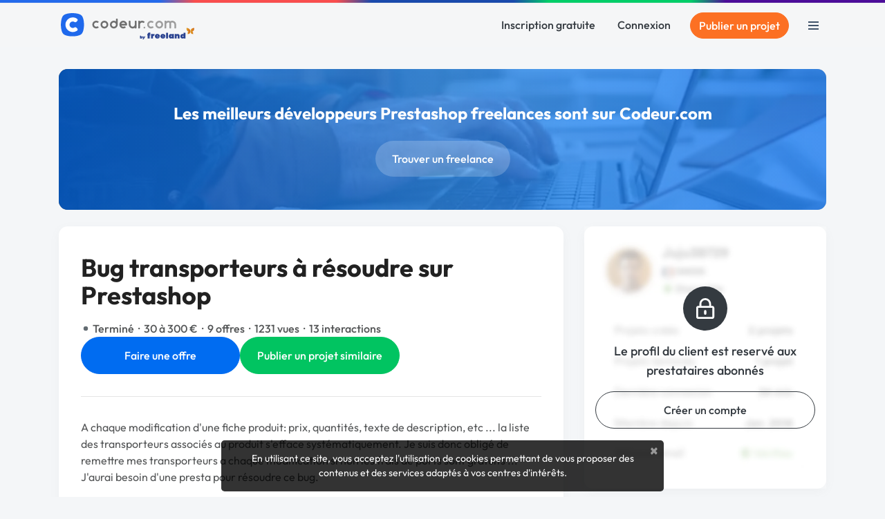

--- FILE ---
content_type: text/javascript
request_url: https://www.codeur.com/vite/assets/application-6a421064.js
body_size: 3109
content:
import{$ as u}from"./jquery-ea57c85b.js";import{_ as i,R as d}from"./index-c9e6996b.js";import{s as p,S as h}from"./index-b2599968.js";import"./modal-90aae83b.js";import"./util-d652eb0d.js";window.jQuery=u;window.$=u;const c=async()=>{if(document.querySelector("[x-data], [x-init], [x-show]"))try{const[{default:t},{default:o},{default:e},{default:n}]=await Promise.all([i(()=>import("./module.esm-3329a443.js"),[]),i(()=>import("./async-alpine.esm-39d734c3.js"),["assets/async-alpine.esm-39d734c3.js","assets/index-c9e6996b.js"]),i(()=>import("./module.esm-76a5dde0.js"),[]),i(()=>import("./module.esm-a706fcc6.js"),[])]);e.plugin(o),e.plugin(n),e.plugin(t);const s=Object.assign({"../../components/admin/subscriptions_metrics_chart_component_controller.js":()=>i(()=>import("./subscriptions_metrics_chart_component_controller-6fa1c128.js"),["assets/subscriptions_metrics_chart_component_controller-6fa1c128.js","assets/Chart-e3676e81.js","assets/index-c9e6996b.js"]),"../../components/cms/popup_component_controller.js":()=>i(()=>import("./popup_component_controller-7e0ae3f0.js"),["assets/popup_component_controller-7e0ae3f0.js","assets/index-c9e6996b.js","assets/index-b2599968.js","assets/verbs-6febdc42.js"]),"../../components/subcategories_slider_component_controller.js":()=>i(()=>import("./subcategories_slider_component_controller-e0e4da4d.js"),["assets/subcategories_slider_component_controller-e0e4da4d.js","assets/index-c9e6996b.js"]),"../../components/ui/alert_component_controller.js":()=>i(()=>import("./alert_component_controller-d1951a52.js"),["assets/alert_component_controller-d1951a52.js","assets/index-c9e6996b.js"]),"../../components/ui/arc_gauge_component_controller.js":()=>i(()=>import("./arc_gauge_component_controller-d91bd7d8.js"),["assets/arc_gauge_component_controller-d91bd7d8.js","assets/index-c9e6996b.js","assets/_commonjs-dynamic-modules-302442b1.js","assets/colors-de6ec6d9.js"]),"../../components/ui/blocker_component_controller.js":()=>i(()=>import("./blocker_component_controller-c1dcde6c.js"),["assets/blocker_component_controller-c1dcde6c.js","assets/index-c9e6996b.js"]),"../../components/ui/dropdown_component_controller.js":()=>i(()=>import("./dropdown_component_controller-f517e066.js"),["assets/dropdown_component_controller-f517e066.js","assets/index-c9e6996b.js"]),"../../components/ui/lightbox_component_controller.js":()=>i(()=>import("./lightbox_component_controller-2f3843db.js"),["assets/lightbox_component_controller-2f3843db.js","assets/index-c9e6996b.js"]),"../../components/ui/range_slider_component_controller.js":()=>i(()=>import("./range_slider_component_controller-b9f377d6.js"),["assets/range_slider_component_controller-b9f377d6.js","assets/index-c9e6996b.js"]),"../../components/ui/rating_input_component_controller.js":()=>i(()=>import("./rating_input_component_controller-6f2c1768.js"),["assets/rating_input_component_controller-6f2c1768.js","assets/index-c9e6996b.js"]),"../../components/ui/swiper_component_controller.js":()=>i(()=>import("./swiper_component_controller-1ff2c5a0.js"),["assets/swiper_component_controller-1ff2c5a0.js","assets/index-c9e6996b.js"]),"../../components/ui/tabs_component_controller.js":()=>i(()=>import("./tabs_component_controller-c316a8ea.js"),["assets/tabs_component_controller-c316a8ea.js","assets/index-c9e6996b.js","assets/jquery-ea57c85b.js","assets/util-d652eb0d.js"])}),f=Object.assign({});for(const[r,l]of Object.entries(s))e.asyncData(m(r),l);for(const[r,l]of Object.entries(f))e.asyncData(m(r,!1),l);e.start()}catch(t){console.warn("Alpine failed to load:",t)}};function m(t,o=!0){const e=/^(?:.*?(?:components)\/|\.?\.\/)?(.+)(?:[/_-](component)\..+?)$/,n=/^(?:.*?(?:alpine)\/|\.?\.\/)?(.+)(?:\..+?)$/,s=(t.match(o?e:n)||[])[1];if(s)return s.replace(/\//g,"__")}document.readyState==="loading"?document.addEventListener("DOMContentLoaded",c):c();$.fn.effect=function(t="highlight",o,e){const n=$(this),s={backgroundColor:n.css("backgroundColor")};n.css({backgroundImage:"none",backgroundColor:o.color||"#ffff99"}),setTimeout(()=>n.css(s),e)};window.turboScroll={};document.addEventListener("turbo:load",()=>{document.querySelectorAll('*[data-turbo-scroll="false"]').forEach(t=>{t.addEventListener("click",()=>{window.turboScroll.top=document.scrollingElement.scrollTop}),t.addEventListener("submit",()=>{window.turboScroll.top=document.scrollingElement.scrollTop})}),window.turboScroll={}});document.addEventListener("turbo:render",()=>{window.turboScroll.top&&document.scrollingElement.scrollTo(0,window.turboScroll.top)});document.addEventListener("turbo:load",async()=>{var t;if(window.location.hash.includes("#open-fast")||window.location.pathname==="/fonctionnement-codeur"){if(((t=document.querySelector('meta[name="fast"]'))==null?void 0:t.content)==="mini"){const{openMiniFast:o}=await i(()=>import("./mini_fast-591a58fa.js"),["assets/mini_fast-591a58fa.js","assets/verbs-6febdc42.js"]);window.location.hash="",await o("/projects/new",window.location.search)}else{const{fastApp:o}=await i(()=>import("./main-7668ab6a.js"),["assets/main-7668ab6a.js","assets/verbs-6febdc42.js","assets/_plugin-vue2_normalizer-e555fc0d.js","assets/vue-resource.esm-ead402f0.js","assets/logo-6da82c9c.js","assets/logo-4eaf5046.css","assets/vue_filters-f9e4437b.js","assets/index-f3ee0f9b.js","assets/index-c9e6996b.js","assets/constants-5b6d12a7.js","assets/main-0cb567dd.css","assets/_phone_input-50f62794.css"]);await o,window.location.hash="",window.FastApp.launch(window.location.search)}$(".hiw-tmp-overlay").fadeOut()}});document.addEventListener("turbo:load",()=>{const t=Array.from(document.querySelectorAll("a[data-remote='true'], a[data-method]")),o="javascript:void(0);";t.forEach(e=>{e.href!==o&&(e.dataset.url=e.href),e.href=o}),Rails.href=function(e){return e.dataset.url||e.href}});const a={};window.App=a;(function(){this.start=function(){},this.init=function(){const t=this;t.notifications.init(),t.modal.init(),document.body.addEventListener("keydown",o=>{o.target.tagName==="TEXTAREA"&&!o.target.matches("#chat_content, .js-not-auto-submit")&&o.keyCode===13&&(o.metaKey||o.ctrlKey)&&Rails.fire(o.target.form,"submit")})}}).apply(a);document.addEventListener("DOMContentLoaded",()=>{a.start()});document.addEventListener("turbo:load",()=>{a.init()});document.addEventListener("turbo:frame-render",()=>{a.notifications.init()});window.App.modal={visible:!1,afterCloseURL:null,get $element(){return $("#codeur-modal-dialog")},get element(){return document.querySelector("#codeur-modal-dialog")},get dialogElement(){return this.$element.find(".modal-dialog")},get headerElement(){return this.$element.find(".modal-header")},get footerElement(){return this.$element.find(".modal-footer")},get titleElement(){return this.$element.find(".modal-title")},get bodyElement(){return this.$element.find(".modal-body")},set title(t){this.headerElement.length<=0&&this.$element.prepend('<div class="modal-header"><button aria-hidden="true" class="close" data-dismiss="modal" type="button">×</button><h3 class="modal-title"></h3></div>'),this.titleElement.html(t)},set contentClass(t){t===null?this.bodyElement.attr("class","modal-body"):this.bodyElement.addClass(t)},set content(t){this.bodyElement.html(t)},set options(t){if(typeof t>"u")return!1;if(t.afterCloseURL&&(this.afterCloseURL=t.afterCloseURL),t.class&&this.dialogElement.addClass(t.class),t.styles&&this.dialogElement.css(t.styles),(t.noFooter||t.footer===!1)&&this.footerElement.hide(),(t.noHeader||t.header===!1)&&this.headerElement.hide(),t.backdropStatic)try{this.$element.data("bs.modal")._config.backdrop="static"}catch{this.$element.attr("data-backdrop","static")}},init(){this.$element.on("shown.bs.modal",t=>{this.visible=!0}),this.$element.on("hidden.bs.modal",t=>{this.afterCloseURL!==null&&typeof this.afterCloseURL<"u"?window.location.href=this.afterCloseURL:(this.visible=!1,document.querySelector("body").classList.remove("overflow-hidden"),this.reset())}),$(".show-modal").click(t=>{t.preventDefault();const o=$(t.target).data();this.show(o.modalTitle,$(o.modalContent).html())})},show(t,o,e){this.reset(),this.title=t,this.content=o,this.options=e,this.$element.modal("show"),this.visible=!0,setTimeout(()=>{this.element.classList.add("overflow-auto")},250),document.querySelector("body").classList.add("overflow-hidden")},close(){return this.visible?(this.$element.modal("hide"),this.visible=!1,!0):!1},reset(){this.title="",this.content="",this.contentClass=null,this.options={},this.dialogElement.attr("class","modal-dialog"),this.headerElement.show(),this.footerElement.show()}};window.App.notifications={};(function(){this.hideTimeout=null,this.nextShowTimeout=null,this.notificationTemplate='<div class="notification notification-{{level}}" data-auto-dismiss="true" role="alert"><div class="notification-content"><div class="notification-text"><p>{{message}}</p></div><button class="notification-close" type="button">Fermer</button></div></div>',this.init=function(){let t=!1;$(".notification").each((o,e)=>{const n=$(e);n.attr("data-shown","false"),t||(t=!0,App.notifications.show(n))})},this.destroy=function(){$(".notification.visible").removeClass("visible"),App.notifications.clearTimeouts()},this.clearTimeouts=function(){App.notifications.hideTimeout&&clearTimeout(App.notifications.hideTimeout),App.notifications.nextShowTimeout&&clearTimeout(App.notifications.nextShowTimeout)},this.show=function(t){t.addClass("visible"),t.find(".notification-close").on("click",App.notifications.close),t.data("autoDismiss")&&(App.notifications.hideTimeout=setTimeout(App.notifications.hide,6e3,t))},this.showNext=function(t,o){t.removeClass("hidden"),App.notifications.show(o)},this.hide=function(t){t.addClass("hidden").removeClass("visible").attr("data-shown","true"),t.find(".notification-close").off("click");const o=$('.notification[data-shown="false"]').first();o&&(App.notifications.nextShowTimeout=setTimeout(App.notifications.showNext,600,t,o))},this.close=function(t){return t.preventDefault(),App.notifications.clearTimeouts(),App.notifications.hide($(this).parents(".notification")),!1},this.flash=function(t,o){const e=this;t=t==="error"?"danger":t;const n=$(e.notificationTemplate.replace("{{level}}",t).replace("{{message}}",o));$(".notifications").append(n),e.show(n)}}).apply(App.notifications);p.drive=!1;window.Rails=d;window._rails_loaded||d.start();document.addEventListener("turbo:load",()=>d.refreshCSRFTokens());"scrollRestoration"in window.history&&(window.history.scrollRestoration="manual");h.flash=function(){window.App.notifications.flash(this.getAttribute("level"),this.getAttribute("message"))};
//# sourceMappingURL=application-6a421064.js.map
